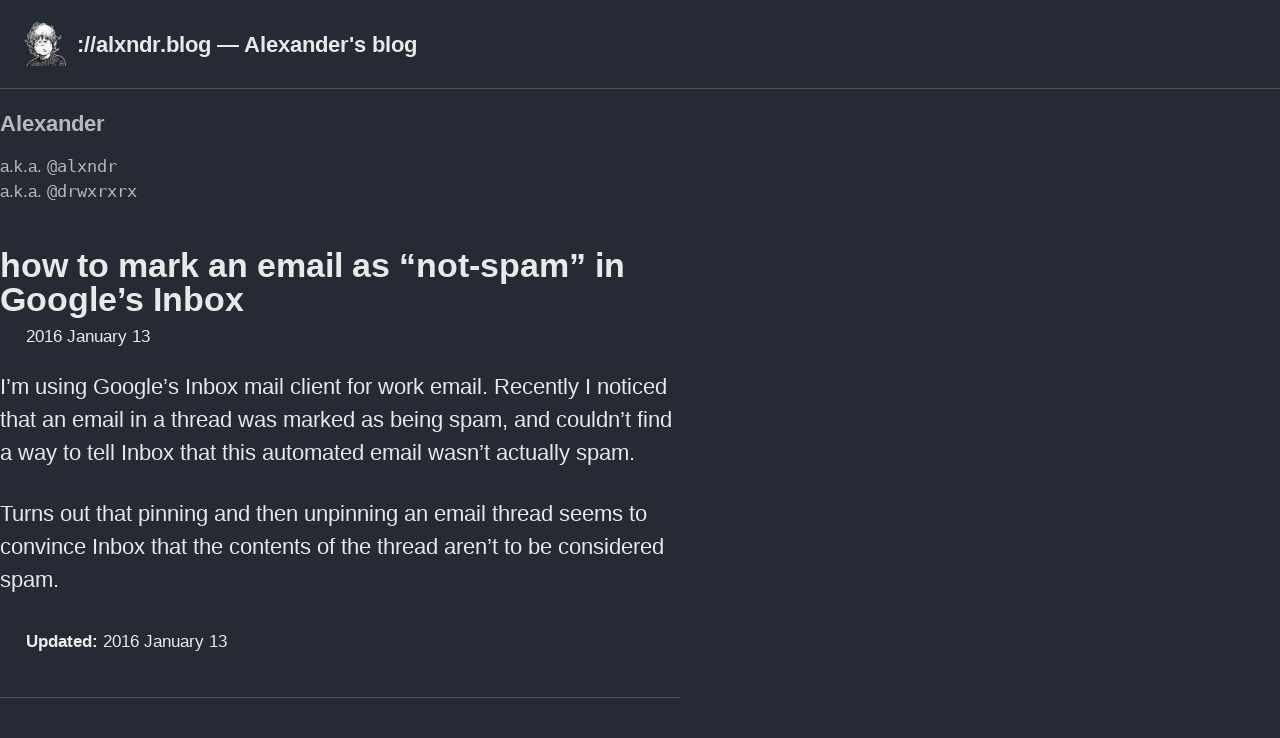

--- FILE ---
content_type: text/html; charset=utf-8
request_url: https://alxndr.blog/2016/01/13/how-to-mark-an-email-as-not-spam-in-Googles-Inbox.html
body_size: 2557
content:
<!doctype html>
<!--
  Minimal Mistakes Jekyll Theme 4.26.2 by Michael Rose
  Copyright 2013-2024 Michael Rose - mademistakes.com | @mmistakes
  Free for personal and commercial use under the MIT license
  https://github.com/mmistakes/minimal-mistakes/blob/master/LICENSE
-->

<html lang="en-US" class="no-js">
  <head>
    <meta charset="utf-8">

<!-- begin _includes/seo.html --><title>how to mark an email as “not-spam” in Google’s Inbox  •  Alexander’s blog</title>
<meta name="description" content="I’m using Google’s Inbox mail client for work email. Recently I noticed that an email in a thread was marked as being spam, and couldn’t find a way to tell Inbox that this automated email wasn’t actually spam.">


  <meta name="author" content="Alexander">
  
  <meta property="article:author" content="Alexander">
  


<meta property="og:type" content="article">
<meta property="og:locale" content="en_US">
<meta property="og:site_name" content="Alexander's blog">
<meta property="og:title" content="how to mark an email as “not-spam” in Google’s Inbox">
<meta property="og:url" content="https://alxndr.blog/2016/01/13/how-to-mark-an-email-as-not-spam-in-Googles-Inbox.html">


  <meta property="og:description" content="I’m using Google’s Inbox mail client for work email. Recently I noticed that an email in a thread was marked as being spam, and couldn’t find a way to tell Inbox that this automated email wasn’t actually spam.">



  <meta property="og:image" content="https://alxndr.blog/assets/images/alexander-120x120.png">





  <meta property="article:published_time" content="2016-01-13T00:00:00+00:00">






<link rel="canonical" href="https://alxndr.blog/2016/01/13/how-to-mark-an-email-as-not-spam-in-Googles-Inbox.html">












<!-- end _includes/seo.html -->



  <link href="/feed.xml" type="application/atom+xml" rel="alternate" title="Alexander's blog Feed">
<meta name="viewport" content="width=device-width, initial-scale=1.0">

<script>
  document.documentElement.className = document.documentElement.className.replace(/\bno-js\b/g, '') + ' js ';
  
</script>

<!-- For all browsers -->
<link rel="stylesheet" href="/assets/css/main.css">
<link rel="preload" href="https://cdn.jsdelivr.net/npm/@fortawesome/fontawesome-free@latest/css/all.min.css" as="style" onload="this.onload=null;this.rel='stylesheet'">
<noscript><link rel="stylesheet" href="https://cdn.jsdelivr.net/npm/@fortawesome/fontawesome-free@latest/css/all.min.css"></noscript>



    <!-- start custom head snippets -->

<!-- insert favicons. use https://realfavicongenerator.net/ -->

<!-- end custom head snippets -->

  </head>

  <body class="layout--single" dir="ltr">
    <nav class="skip-links">
  <ul>
    <li><a href="#site-nav" class="screen-reader-shortcut">Skip to primary navigation</a></li>
    <li><a href="#main" class="screen-reader-shortcut">Skip to content</a></li>
    <li><a href="#footer" class="screen-reader-shortcut">Skip to footer</a></li>
  </ul>
</nav>

    

<div class="masthead">
  <div class="masthead__inner-wrap">
    <div class="masthead__menu">
      <nav id="site-nav" class="greedy-nav">
        
          <a class="site-logo" href="/"><img src="/assets/images/alexander-120x120.png" alt="://alxndr.blog — Alexander's blog"></a>
        
        <a class="site-title" href="/">
          ://alxndr.blog — Alexander's blog
          
        </a>
        <ul class="visible-links"></ul>
        
        <button class="greedy-nav__toggle hidden" type="button">
          <span class="visually-hidden">Toggle menu</span>
          <div class="navicon"></div>
        </button>
        <ul class="hidden-links hidden"></ul>
      </nav>
    </div>
  </div>
</div>


    <div class="initial-content">
      





<div id="main" role="main">
  
  <div class="sidebar sticky">
  


<div itemscope itemtype="https://schema.org/Person" class="h-card">

  

  <div class="author__content">
    <h3 class="author__name p-name" itemprop="name">
      <a class="u-url" rel="me" href="https://alxndr.blog/" itemprop="url">Alexander</a>
    </h3>
    
      <div class="author__bio p-note" itemprop="description">
        <p>a.k.a. <code class="language-plaintext highlighter-rouge">@alxndr</code> <br /> a.k.a. <code class="language-plaintext highlighter-rouge">@drwxrxrx</code></p>

      </div>
    
  </div>

  <div class="author__urls-wrapper">
    <button class="btn btn--inverse">Follow</button>
    <ul class="author__urls social-icons">
      

      

      

      

      

      

      

      

      

      

      

      

      

      

      

      

      

      

      

      

      

      

      

      

      

      

      <!--
  <li>
    <a href="http://link-to-whatever-social-network.com/user/" itemprop="sameAs" rel="nofollow noopener noreferrer me">
      <i class="fas fa-fw" aria-hidden="true"></i> Custom Social Profile Link
    </a>
  </li>
-->
    </ul>
  </div>
</div>

  
  </div>



  <article class="page" itemscope itemtype="https://schema.org/CreativeWork">
    <meta itemprop="headline" content="how to mark an email as “not-spam” in Google’s Inbox">
    <meta itemprop="description" content="I’m using Google’s Inbox mail client for work email. Recently I noticed that an email in a thread was marked as being spam, and couldn’t find a way to tell Inbox that this automated email wasn’t actually spam.">
    <meta itemprop="datePublished" content="2016-01-13T00:00:00+00:00">
    

    <div class="page__inner-wrap">
      
        <header>
          <h1 id="page-title" class="page__title" itemprop="headline">
            <a href="https://alxndr.blog/2016/01/13/how-to-mark-an-email-as-not-spam-in-Googles-Inbox.html" itemprop="url">how to mark an email as “not-spam” in Google’s Inbox
</a>
          </h1>
          

  <p class="page__meta">
    
      
      <span class="page__meta-date">
        <i class="far fa-calendar-alt" aria-hidden="true"></i>
        
        <time datetime="2016-01-13T00:00:00+00:00">2016 January 13</time>
      </span>
    

    

    
  </p>


        </header>
      

      <section class="page__content" itemprop="text">
        
        <p>I’m using Google’s Inbox mail client for work email. Recently I noticed that an email in a thread was marked as being spam, and couldn’t find a way to tell Inbox that this automated email wasn’t actually spam.</p>

<p>Turns out that pinning and then unpinning an email thread seems to convince Inbox that the contents of the thread aren’t to be considered spam.</p>

        
      </section>

      <footer class="page__meta">
        
        


        

  <p class="page__date"><strong><i class="fas fa-fw fa-calendar-alt" aria-hidden="true"></i> Updated:</strong> <time class="dt-published" datetime="2016-01-13T00:00:00+00:00">2016 January 13</time></p>

      </footer>

      

      
  <nav class="pagination">
    
      <a href="/2015/10/02/ElixirConf-US-2015-notes.html" class="pagination--pager" title="ElixirConf US 2015 notes">Previous</a>
    
    
      <a href="/2016/02/19/installing-an-old-version-of-something-via-brew.html" class="pagination--pager" title="installing an old version of something via brew">Next</a>
    
  </nav>


    </div>

    
  </article>

  
  
</div>

      
    </div>

    

    <div id="footer" class="page__footer">
      <footer>
        <div id="social">
  <ul class="inline">
    <li><a href="https://mastodon.xyz/@alxndr" rel="me"><i class="fab fa-mastodon" aria-hidden="true"></i> tech/politics</a></li>
    <li><a href="https://shakedown.social/@ufo_joe" rel="me"><i class="fab fa-mastodon" aria-hidden="true"></i> music</a></li>
    <li><a href="https://mas.to/@rexsa" rel="me"><i class="fab fa-mastodon" aria-hidden="true"></i> Lojban</a></li>
    <li><a href="https://toki.social/@lesate" rel="me"><i class="fab fa-mastodon" aria-hidden="true"></i> Toki Pona</a></li>
  </ul>
</div>

<style>
  #social {
    display: flex;
    flex-flow: column wrap;
  }
</style>

        <div class="page__footer-follow">
  <ul class="social-icons">
    

    
      
        
          <li><a href="http://alxndr.github.io/resume/resume.html" rel="nofollow noopener noreferrer"><i class="fas fa-university" aria-hidden="true"></i> resume</a></li>
        
      
        
          <li><a href="https://github.com/alxndr" rel="nofollow noopener noreferrer"><i class="fab fa-github" aria-hidden="true"></i> GitHub</a></li>
        
      
        
          <li><a href="https://instagram.com/drwxrxrx" rel="nofollow noopener noreferrer"><i class="fab fa-instagram" aria-hidden="true"></i> photos</a></li>
        
      
    

    
      <li><a href="/feed.xml"><i class="fas fa-fw fa-rss-square" aria-hidden="true"></i> Feed</a></li>
    
  </ul>
</div>

<div class="page__footer-copyright">&copy; 2024 <a href="https://alxndr.blog">Alexander's blog</a>. Powered by <a href="https://jekyllrb.com" rel="nofollow">Jekyll</a> &amp; <a href="https://mademistakes.com/work/jekyll-themes/minimal-mistakes/" rel="nofollow">Minimal Mistakes</a>.</div>

      </footer>
    </div>

    
  <script src="/assets/js/main.min.js"></script>




<script>
  window.goatcounter = {
    path: (location.host + '/' + location.pathname),
  }
</script>
<script
  data-goatcounter="https://alxndr.goatcounter.com/count"
  async
  src="//gc.zgo.at/count.js"
></script>





  </body>
</html>
